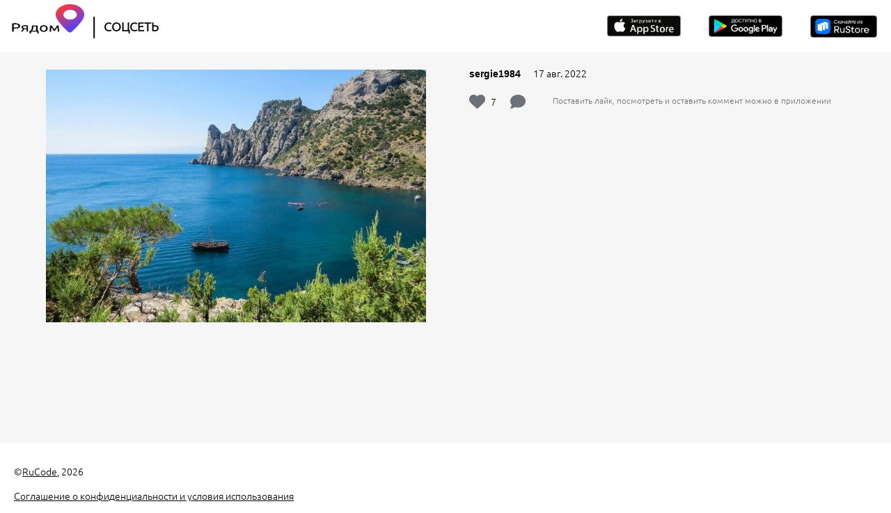

--- FILE ---
content_type: text/html; charset=UTF-8
request_url: https://ryadom.app/e/1154
body_size: 1921
content:


<!DOCTYPE html>
<html lang="ru" prefix="og: http://ogp.me/ns#">
<head>
    <meta charset="UTF-8">
    <meta http-equiv="X-UA-Compatible" content="IE=edge">
    <meta name="viewport" content="width=device-width, initial-scale=1">
    <link href="https://fonts.googleapis.com/css2?family=Ubuntu:wght@300;400;500;700&display=swap" rel="stylesheet">
        <title>Рядом — Будь в курсе событий рядом с тобой</title>
    <meta name="keywords" content="крым🇷🇺,события,рядом,ryadom,events,near,social network">
<meta name="description" content="Рядом — С помощью социальной сети &quot;Рядом&quot; вы не пропустите интересные события поблизости, а также сможете рассказать о своих событиях тем, кто находится рядом + бесплатная поддержка малого бизнеса">
<meta property="og:title" content="Рядом — Будь в курсе событий рядом с тобой">
<meta property="og:description" content="Рядом — С помощью социальной сети &quot;Рядом&quot; вы не пропустите интересные события поблизости, а также сможете рассказать о своих событиях тем, кто находится рядом + бесплатная поддержка малого бизнеса">
<meta property="og:image" content="https://m.ryadom.app/images/68/0d/680de937f81518c865950f058c525f5a">
<meta property="og:image:type" content="image/jpg">
<meta property="og:type" content="article">
<meta property="og:url" content="https://ryadom.app/e/1154">
<meta name="csrf-param" content="_csrf">
<meta name="csrf-token" content="jNddYNi-0X_uoHuym7zLK0Z07Ok4Om2s05m2DCYxOr7btjwuufyeN7HHH_zui6lpHgbU3H5SJ92X1ux8VGtyxA==">

<link type="image/jpg" href="https://m.ryadom.app/images/68/0d/680de937f81518c865950f058c525f5a" rel="icon">
<link href="/assets/a6dec59a/css/bootstrap.css" rel="stylesheet">
<link href="/assets/6fb0d5bd/css/common/settings.css" rel="stylesheet">
<link href="/assets/6fb0d5bd/css/common/site.css" rel="stylesheet">
<link href="/assets/6fb0d5bd/css/common/yandex-map.css" rel="stylesheet">
<link href="/assets/6fb0d5bd/css/common/jquery.bxslider.css" rel="stylesheet">
<link href="/assets/6fb0d5bd/css/site/feed-entry-view.css" rel="stylesheet"></head>

<body>

    
<script src="https://api-maps.yandex.ru/2.1/?apikey=0f4e53a5-ec29-4b5d-996c-3db138091f4c&lang=ru_RU" type="text/javascript"></script>

<div class="wrap">
    <div class="header">

                    <input id="feed-entry-id" type="hidden" name="feed-entry-id" value="1154">
        
        <div class="h-logo" onclick="window.location.href = 'https://ryadom.app'">
            <img alt='' class="h-logo" src="https://ryadom.app/img/logo.png"/>
            <div class="divider h-logo">|</div>
            <div class="social-media h-logo">СОЦСЕТЬ</div>
        </div>
        <div class="h-logo-buttons">
            <div class="h-button-apple-store">
                <a href="https://apps.apple.com/ru/app/photogram-life-%D1%84%D0%BE%D1%82%D0%BE%D0%B3%D1%80%D0%B0%D0%BC-%D0%BB%D0%B0%D0%B9%D1%84/id1619482847" target="_blank">
                    <img alt='' src="https://ryadom.app/img/app-store.png"/>
                </a>
            </div>
            <div class="h-button-google-play">
                <a href="https://play.google.com/store/apps/details?id=com.photogramma" target="_blank">
                    <img alt='' src="https://ryadom.app/img/google-play.png"/>
                </a>
            </div>
            <div class="h-button-rustore-play">
                <a href="https://apps.rustore.ru/app/com.photogramma" target="_blank">
                    <img alt='' src="https://ryadom.app/img/rustore.png"/>
                </a>
            </div>
        </div>
    </div>

    <div class="feed-entry-view-block">
        <div class="feed-entry-central">

                            <div class="feed-entry-picture">
                    <img alt='' src="https://m.ryadom.app/images/68/0d/680de937f81518c865950f058c525f5a"/>
                </div>
            
            <div class="feed-entry">

                <div class="feed-entry-user-name">
                    <strong>sergie1984</strong>&nbsp;&nbsp;&nbsp;&nbsp;
                    &nbsp;17 авг. 2022                </div>

                <p></p>

                
                <div class="feed-entry-actions">

                    <img alt='' src="https://ryadom.app/img/heart_gray.png"/>

                                            <p>7</p>
                    
                    <img alt='' src="https://ryadom.app/img/comment.png"/>

                                            <p>&nbsp;</p>
                                        <p class="feed-entry-comment">Поставить лайк, посмотреть и оставить коммент можно в приложении</p>
                </div>
            </div>
        </div>
    </div>

    <div class="footer">
        <div class="copy-right">&copy;<a href="http://rucode.org" class="link" target="_blank"><u>RuCode</u></a>, 2026</div>
        <div class="arrangement">
            <a href="/site/arrangement"><u>Соглашение о конфиденциальности и условия использования</u></a>
        </div>
    </div>

</div>


<script src="/assets/cd9558ba/jquery.js"></script>
<script src="/assets/33346049/yii.js"></script>
<script src="/js/jquery.js"></script>
<script src="/assets/a6dec59a/js/bootstrap.js"></script>
<script src="/assets/6fb0d5bd/js/common/settings.js"></script>
<script src="/assets/6fb0d5bd/js/common/yandex-map.js"></script>
<script src="/assets/6fb0d5bd/js/site/feed-entry-view.js"></script></body>
</html>


--- FILE ---
content_type: text/css
request_url: https://ryadom.app/assets/6fb0d5bd/css/common/settings.css
body_size: 462
content:
:root {
    --font-size: 18px;
    --font-size-mobile: 14px;

    --font-weight-light: 200;
    --font-family: 'Ubuntu-Regular', sans-serif;
    --font-family-light: 'Ubuntu-Light', sans-serif;
    --font-family-medium: 'Ubuntu-Medium', sans-serif;
    --font-family-bold: 'Ubuntu-Bold', sans-serif;

    --font-size-mobile-h3: 16px;
    --font-size-mobile-h4: 12px;
    --font-size-mobile-p: 12px;

    --font-size-h1: 24px;
    --font-size-h2: 20px;
    --font-size-h3: 17px;
    --font-size-h4: 13px;
    --font-size-p: 14px;

    --font-size-small-h3: 14px;
    --font-size-small-h4: 12px;
    --font-size-small-p: 14px;

    --font-color-white: rgba(255, 255, 255, 1);
    --font-color-black: rgba(0, 0, 0, 1);
    --font-color-red: rgba(240, 70, 69, 1);
    --font-color-gray: rgba(173, 173, 173, 1);
    --font-color-dark-gray: rgba(109, 114, 120, 1);
    --font-color-blue: rgba(0, 145, 255, 1);
    --font-color-light-blue: rgba(35, 175, 255, 1);
    --font-color-brown: rgba(49, 46, 37, 1);

    --background-header-footer: rgba(11, 39, 41, 1);
    --background-safety-block: rgba(49, 46, 37, 1);

    --background-main-photo: #979797;
    --background-white: #FFFFFF;
    --background-gray: #D8D8D8;
    --background-light-gray: #F6F6F6;
    --background-upcoming-events: rgba(240, 70, 69, 1);
    --background-common-events: rgba(85, 0, 250, 1);


    --icon-green: rgba(109, 212, 0, 1);
}

--- FILE ---
content_type: text/css
request_url: https://ryadom.app/assets/6fb0d5bd/css/common/site.css
body_size: 892
content:
@font-face {
    font-family: "Ubuntu-Regular";
    src: url("/font/Ubuntu-R.ttf") format("truetype");
    font-weight: 400;
}
@font-face {
    font-family: "Ubuntu-Light";
    src: url("/font/Ubuntu-L.ttf") format("truetype");
    font-weight: 300;
}

html,
body {
    height: 100%;
    margin: 0;
    padding: 0;
    overscroll-behavior: none;
}

.wrap {
    min-height: 100%;
    height: auto;
    margin: 0;
    padding: 0;
}

.wrap > .container {
    padding: 70px 15px 20px;
}

.footer {
    --height: 60px;
    background-color: #f5f5f5;
    --border-top: 1px solid #ddd;
    padding-top: 10px;
}

.jumbotron {
    text-align: center;
    background-color: transparent;
}

.jumbotron .btn {
    font-size: 21px;
    padding: 14px 24px;
}

.not-set {
    color: #c55;
    font-style: italic;
}

/* add sorting icons to gridview sort links */
a.asc:after, a.desc:after {
    position: relative;
    top: 1px;
    display: inline-block;
    font-family: 'Glyphicons Halflings';
    font-style: normal;
    font-weight: normal;
    line-height: 1;
    padding-left: 5px;
}

a.asc:after {
    content: /*"\e113"*/ "\e151";
}

a.desc:after {
    content: /*"\e114"*/ "\e152";
}

.sort-numerical a.asc:after {
    content: "\e153";
}

.sort-numerical a.desc:after {
    content: "\e154";
}

.sort-ordinal a.asc:after {
    content: "\e155";
}

.sort-ordinal a.desc:after {
    content: "\e156";
}

.grid-view th {
    white-space: nowrap;
}

.hint-block {
    display: block;
    margin-top: 5px;
    color: #999;
}

.error-summary {
    color: #a94442;
    background: #fdf7f7;
    border-left: 3px solid #eed3d7;
    padding: 10px 20px;
    margin: 0 0 15px 0;
}

/* align the logout "link" (button in form) of the navbar */
.nav li > form > button.logout {
    padding: 15px;
    border: none;
}

@media(max-width:767px) {
    .nav li > form > button.logout {
        display:block;
        text-align: left;
        width: 100%;
        padding: 10px 15px;
    }
}

.nav > li > form > button.logout:focus,
.nav > li > form > button.logout:hover {
    text-decoration: none;
}

.nav > li > form > button.logout:focus {
    outline: none;
}

.baby-logo {
    margin-top: 20px;
}
.baby-logo img {
    margin-right: 5px;
    width: 48px;
}
.baby-logo .text {
    font-size: 18px;
    display: inline-block;
    text-align: left;
    vertical-align: middle;
}
.baby-logo .text span {
    font-size: 18px;
}

a {
    color: black;
}

--- FILE ---
content_type: text/css
request_url: https://ryadom.app/assets/6fb0d5bd/css/site/feed-entry-view.css
body_size: 1260
content:
/****** MOBILE ******/

.wrap {
    height: auto;
    margin: auto;
    font-family: var(--font-family-light);
    font-weight: var(--font-weight-light);
    font-size: var(--font-size-mobile);
    color: var(--font-color-black);
}

.wrap h3 {
    padding-top: 10px;
    padding-bottom: 10px;
    font-family: var(--font-family-bold);
    font-size: var(--font-size-mobile-h3);
    text-shadow: 0 2px 4px rgba(0,0,0,0.5);
}

.wrap h4 {
    padding-top: 10px;
    padding-bottom: 10px;
    font-weight: var(--font-weight-light);
    font-size: var(--font-size-mobile-h4);
}

.wrap p {
    font-weight: var(--font-weight-light);
    font-size: var(--font-size-mobile-p);
}

/****** BLOCKS MOBILE ******/

/****** HEADER ******/
.header-mobile {
    display: none;
}
.header {
    display: flex;
    background: white;
    justify-content: space-between;
    align-items: center;
    font-weight: 200;
    height: 16vh;
    min-height: 250px;
    flex-direction: column;
    padding-top: 30px;
}
div.h-logo {
    display: flex;
    align-items: center;
    justify-content: space-evenly;
}
img.h-logo {
    height: 63px;
    margin-left: 20px;
    padding-bottom: 16px;
}
.divider.h-logo {
    display: inline-block;
    margin-left: 10px;
    margin-right: 10px;
    font-size: xx-large;
}
.social-media.h-logo {
    display: inline-block;
    font-size: large;
    font-weight: bold;
}

.h-logo-buttons {
    display: flex;
    flex-direction: column;
    align-items: center;
    justify-items: center;
    justify-content: space-evenly;
    height: 100%;
}
.h-button-apple-store {
    display: block;
    width: 106px;
    margin: 0 20px;
}
.h-button-google-play {
    display: block;
    width: 106px;
    margin: 0 20px;
}
.h-button-rustore-play {
    display: block;
    width: 96px;
    margin: 0 20px;
}
.header .h-logo-buttons img {
    width: 100%;
}

/****** FEED ENTRY ******/

.feed-entry-view-block {
    text-align: center;
    min-height: 70vh;
    background-color: var(--background-light-gray);
    display: flex;
    flex-direction: column;
    align-items: center;
    font-size: var(--font-size-p);
}

.feed-entry-central {
    width: 100%;
    height: 100%;
    display: block;
}

.feed-entry {
    padding-top: 20px;
    text-align: left;
    padding-left: 20px;
    padding-right: 20px;
    padding-bottom: 80px;
}

.feed-entry-picture {
    max-height: 100%;
    max-width: 100%;
    /*padding-right: 30px;*/
}

.feed-entry-picture img {
    max-height: 100%;
    max-width: 100%;
}

.feed-entry-user-name strong {
    font-family: var(--font-family-bold);
}

#yandex-map {
    padding-top: 20px;
    height: 250px;
    width: 100%;
}

.feed-entry-actions {
    display: flex;
    align-content: space-evenly;
    justify-content: left;
    height: 20px;
    margin-top: 20px;
}

.feed-entry-actions img {
    height: 100%;
}

.feed-entry-actions p {
    padding-left: 8px;
    padding-right: 20px;
    margin-top: 0;
}

.feed-entry-actions p.feed-entry-comment {
    font-size: var(--font-size-mobile-p);
    color: var(--font-color-dark-gray);
}

/****** FOOTER ******/

.footer {
    height: 14vh;
    text-align: left;
    padding: 0;
    background-color: var(--background-white);
    font-size: var(--font-size-mobile);
}
.footer .copy-right {
    padding-top: 30px;
    padding-left: 20px;
}
.footer .arrangement {
    padding-top: 15px;
    padding-left: 20px;
}


/****** DESKTOP  ******/

@media (min-width: 650px) {

    .wrap {
        font-size: var(--font-size);
    }

    .wrap h3 {
        font-size: var(--font-size-h3);
    }

    .wrap h4 {
        font-size: var(--font-size-h4);
    }

    .wrap p {
        font-size: var(--font-size-p);
    }

    /* BLOCKS */

    /****** HEADER  ******/

    .header {
        flex-direction: row;
        padding-top: 0;
    }

    /****** BUTTONS  ******/

    .h-logo-buttons {
        flex-direction: column;
    }

    /****** CENTRAL BLOCK ******/

    .feed-entry-view-block {
        min-height: 78vh;
        flex-direction: row;
    }

    .feed-entry-central {
        width: 90%;
        height: 100%;
        display: flex;
        flex-direction: row;
        margin: auto;
        align-items: flex-start;
        justify-content: space-evenly;
    }

    .feed-entry-picture {
        height: 78vh;
        max-width: 50%;
        padding-right: 30px;
        padding-top: 25px;
        display: flex;
        flex-direction: column;
        justify-content: flex-start;
        align-items: center;
    }

    .feed-entry-picture img {
        /*max-height: none;*/
        /*height: 100%;*/
        object-fit: contain;
        max-width: 100%;
    }

    .feed-entry {
        max-width: 50%;
        padding-left: 30px;
        padding-bottom: 80px;
        padding-right: 0;
    }

    /****** FOOTER ******/

    .footer {
        height: 14vh;
        text-align: left;
        padding: 0;
        background-color: var(--background-white);
        font-size: var(--font-size-mobile);
    }
    .footer .copy-right {
        padding-top: 30px;
        padding-left: 20px;
    }
    .footer .arrangement {
        padding-top: 15px;
        padding-left: 20px;
    }
}

@media (min-width: 700px) {
    .feed-entry {
        padding-bottom: 60px;
    }
}

@media (min-width: 780px) {
    .header {
        height: 8vh;
        min-height: 75px;
    }
    .feed-entry {
        padding-bottom: 40px;
    }
    .feed-entry-view-block {
        min-height: 78vh;
    }
    .h-logo-buttons {
        flex-direction: row;
    }
}

@media (min-width: 900px) {
    .feed-entry {
        padding-bottom: 20px;
    }
}




--- FILE ---
content_type: application/javascript
request_url: https://ryadom.app/assets/6fb0d5bd/js/common/settings.js
body_size: 275
content:
const DOMAIN = 'https://ryadom.app';
const API_BASE_URL = 'https://ryadom.app/api';
const API_VERSION = 'v1.0';
const ROUTE_MAPS_EVENT_INDEX = 'maps/event-index';
const ROUTE_MAPS_EVENT_VIEW = 'maps/event-view';
const ROUTE_MAPS_EVENT_MANAGER_JSON = 'maps/event-manager-json';
const YANDEX_MAP_PLACE_MARK_ICON_PRESET = 'islands#violetDotIcon';
const YANDEX_MAP_PLACE_MARK_UPCOMING_ICON_PRESET = 'islands#redClusterIcons';
const YANDEX_MAP_CLUSTER_ICON_PRESET = 'islands#grayClusterIcons';
const YANDEX_MAP_MAX_PLACE_MARKS = '10000';


--- FILE ---
content_type: application/javascript
request_url: https://ryadom.app/assets/6fb0d5bd/js/common/yandex-map.js
body_size: 3931
content:

let myMap;
let myMapObjectManager;

let myMapSelector = "yandex-map";

let defaultMapCenter = [55.76, 37.64];
let defaultMapZoom = 15;
let defaultIconPreset = "islands#blueIcon";
let defaultClusterPreset = "islands#grayClusterIcons";

let filterTitleName = "Фильтр";
let allEntryFilterName = "Все события";
let upcomingEntryFilterName = "Предстоящие";
let commonEntryFilterName = "Прошедшие";

class MapEvent {
    constructor(id, latitude, longitude, balloonContentHeader, balloonContent, placeMarkDate, isUpcomingEvent, url, imageUrl, iconPreset)
    {
        this.id = id;
        this.latitude = latitude;
        this.longitude = longitude;
        this.balloonContentHeader = balloonContentHeader;
        this.balloonContent = balloonContent;
        this.placeMarkDate = placeMarkDate
        this.isUpcomingEvent = isUpcomingEvent
        this.url = url;
        this.imageUrl = imageUrl
        this.iconPreset = iconPreset;
    }
}

function initYandexMap(feedEntryId) {
    myMap = new ymaps.Map(myMapSelector, {
        center: defaultMapCenter, // координаты центра карты
        // Уровень масштабирования. Допустимые значения:
        // от 0 (весь мир) до 19.
        zoom: defaultMapZoom, // уровень масштабирования
        controls: ['zoomControl', 'fullscreenControl']
    });

    // myMap.behaviors.disable('scrollZoom');
    if (feedEntryId !== undefined) {
        loadFeedEntryForMap(feedEntryId);
    } else {
        loadAllFeedEntriesForMap();
    }
}

/**
 * Load all entries
 */
function loadAllFeedEntriesForMap()
{
    setObjectManager()
    setListBoxControl()

    getJsonForMap();
}

/**
 * setObjectManager
 */
function setObjectManager()
{
    let yandex_map_cluster_icon_preset;

    if (typeof YANDEX_MAP_CLUSTER_ICON_PRESET === "undefined") {
        yandex_map_cluster_icon_preset = defaultClusterPreset;
    } else {
        yandex_map_cluster_icon_preset = YANDEX_MAP_CLUSTER_ICON_PRESET;
    }

    myMapObjectManager = new ymaps.ObjectManager({
        // Чтобы метки начали кластеризоваться, выставляем опцию.
        clusterize: true,
        // ObjectManager принимает те же опции, что и кластеризатор.
        // gridSize: 64,
        clusterDisableClickZoom: true, // Отключить зум при клике на кластер
        clusterOpenBalloonOnClick: true, // Открытие баллуна при клике на кластер
        preset: yandex_map_cluster_icon_preset
    });
    myMap.geoObjects.add(myMapObjectManager);
}

/**
 * setListBoxControl
 */
function setListBoxControl()
{
    // Создадим собственный макет выпадающего списка.
    var ListBoxLayout = ymaps.templateLayoutFactory.createClass(
        "<button id='my-yandex-map-listbox-header' class='btn btn-default dropdown-toggle' data-toggle='dropdown'>" +
        "{{data.title}} <span class='caret'></span>" +
        "</button>" +
        // Этот элемент будет служить контейнером для элементов списка.
        // В зависимости от того, свернут или развернут список, этот контейнер будет
        // скрываться или показываться вместе с дочерними элементами.
        "<ul id='my-yandex-map-listbox'" +
        " class='dropdown-menu' role='menu' aria-labelledby='dropdownMenu'" +
        " style='display: {% if state.expanded %}block{% else %}none{% endif %};'></ul>", {

            build: function() {
                // Вызываем метод build родительского класса перед выполнением
                // дополнительных действий.
                ListBoxLayout.superclass.build.call(this);

                this.childContainerElement = $('#my-yandex-map-listbox').get(0);
                // Генерируем специальное событие, оповещающее элемент управления
                // о смене контейнера дочерних элементов.
                this.events.fire('childcontainerchange', {
                    newChildContainerElement: this.childContainerElement,
                    oldChildContainerElement: null
                });
            },

            // Переопределяем интерфейсный метод, возвращающий ссылку на
            // контейнер дочерних элементов.
            getChildContainerElement: function () {
                return this.childContainerElement;
            },

            clear: function () {
                // Заставим элемент управления перед очисткой макета
                // откреплять дочерние элементы от родительского.
                // Это защитит нас от неожиданных ошибок,
                // связанных с уничтожением dom-элементов в ранних версиях ie.
                this.events.fire('childcontainerchange', {
                    newChildContainerElement: null,
                    oldChildContainerElement: this.childContainerElement
                });
                this.childContainerElement = null;
                // Вызываем метод clear родительского класса после выполнения
                // дополнительных действий.
                ListBoxLayout.superclass.clear.call(this);
            }
        })

        // Также создадим макет для отдельного элемента списка.
        var ListBoxItemLayout = ymaps.templateLayoutFactory.createClass(
            "<li><div class='my-yandex-map-listbox-item-point'></div><a>{{data.content}}</a></li>"
        )

    var listBoxItems = [upcomingEntryFilterName, commonEntryFilterName]
            .map(function (title) {
                return new ymaps.control.ListBoxItem({
                    data: {
                        content: title
                    },
                    state: {
                        selected: true
                    }
                })
            }),
        reducer = function (filters, filter) {
            filters[filter.data.get('content')] = filter.isSelected();
            return filters;
        },
        listBoxControl = new ymaps.control.ListBox({
            data: {
                content: filterTitleName,
                title: filterTitleName
            },
            items: listBoxItems,
            state: {
                // Признак, развернут ли список.
                expanded: true,
                filters: listBoxItems.reduce(reducer, {})
            },
            options: {
                // С помощью опций можно задать как макет непосредственно для списка,
                layout: ListBoxLayout,
                // так и макет для дочерних элементов списка. Для задания опций дочерних
                // элементов через родительский элемент необходимо добавлять префикс
                // 'item' к названиям опций.
                itemLayout: ListBoxItemLayout
            }
        });
    myMap.controls.add(listBoxControl);

    // Добавим отслеживание изменения признака, выбран ли пункт списка.
    listBoxControl.events.add(['select', 'deselect'], function (e) {
        var listBoxItem = e.get('target');
        var filters = ymaps.util.extend({}, listBoxControl.state.get('filters'));
        filters[listBoxItem.data.get('content')] = listBoxItem.isSelected();
        listBoxControl.state.set('filters', filters);

        if (listBoxItem.data.get('content') === upcomingEntryFilterName) {
            let pointElement = $("#my-yandex-map-listbox > ymaps:nth-child(1) .my-yandex-map-listbox-item-point")
            if (filters[listBoxItem.data.get('content')]) {
                pointElement.css("background", "var(--background-upcoming-events)");
            } else {
                pointElement.css("background", "none");
            }
        }

        if (listBoxItem.data.get('content') === commonEntryFilterName) {
            let pointElement = $("#my-yandex-map-listbox > ymaps:nth-child(2) .my-yandex-map-listbox-item-point")
            if (filters[listBoxItem.data.get('content')]) {
                pointElement.css("background", "var(--background-common-events)");
            } else {
                pointElement.css("background", "none");
            }
        }
    });

    var filterMonitor = new ymaps.Monitor(listBoxControl.state);
    filterMonitor.add('filters', function (filters) {
        myMapObjectManager.setFilter(filtersChanged(filters));
    });
}

/**
 *
 * @param filters
 * @returns {function(*): boolean}
 */
function filtersChanged(filters) {
    return function (obj) {
        var result = false;
        if (filters[upcomingEntryFilterName]) {
            result = result || obj.properties.isUpcomingEvent
        }
        if (filters[commonEntryFilterName]) {
            result = result || !obj.properties.isUpcomingEvent
        }
        return result
    }
}

/**
 * Get Json For Map
 */
function getJsonForMap()
{
    let url;

    url = API_BASE_URL + "/" + API_VERSION + "/index.php?r=" + ROUTE_MAPS_EVENT_MANAGER_JSON + "&max=" + YANDEX_MAP_MAX_PLACE_MARKS;

    $.ajax({
        method: "GET",
        url: url,
        success: function (response) {
            if (response !== undefined) {
                fillMapByJson(response);
            }
        },
        error: function (jqXHR, textStatus, errorThrown) {
        },
        dataType: 'json'
    });
}

/**
 * @param {string} data
 */
function fillMapByJson(data)
{
    if (data === undefined || data.length === 0) {
        return;
    }

    myMapObjectManager.add(data)
}

/**
 * @param {int} feedEntryId
 */
function loadFeedEntryForMap(feedEntryId)
{
    if (feedEntryId === undefined) {
        return;
    }

    let url = API_BASE_URL + "/" + API_VERSION + "/index.php?r=" + ROUTE_MAPS_EVENT_VIEW + "&id=" + feedEntryId;

    $.ajax({
        method: "GET",
        url: url,
        success: function (response) {
            if (response !== undefined) {
                fillMapByEvents([response])
            }
        },
        error: function (jqXHR, textStatus, errorThrown) {
        },
        dataType: 'json'
    });
}

/**
 * @param {MapEvent[]} mapEvents
 */
function fillMapByEvents(mapEvents)
{
    if (mapEvents === undefined || mapEvents.length === 0) {
        return;
    }

    let yandex_map_place_mark_icon_preset, yandex_map_cluster_icon_preset;

    if (typeof YANDEX_MAP_PLACE_MARK_ICON_PRESET === "undefined") {
        yandex_map_place_mark_icon_preset = defaultIconPreset;
    } else {
        yandex_map_place_mark_icon_preset = YANDEX_MAP_PLACE_MARK_ICON_PRESET;
    }

    if (typeof YANDEX_MAP_CLUSTER_ICON_PRESET === "undefined") {
        yandex_map_cluster_icon_preset = defaultClusterPreset;
    } else {
        yandex_map_cluster_icon_preset = YANDEX_MAP_CLUSTER_ICON_PRESET;
    }

    let cluster = new ymaps.Clusterer({
        clusterDisableClickZoom: true, // Отключить зум при клике на кластер
        clusterOpenBalloonOnClick: true, // Открытие баллуна при клике на кластер
        preset: yandex_map_cluster_icon_preset
        // Другие настройки...
    });

    let marks = [];

    mapEvents.forEach((mapEvent) => {

        if (
            mapEvent.latitude === undefined ||
            mapEvent.longitude === undefined ||
            mapEvent.latitude === null ||
            mapEvent.longitude === null
        ) {
            return;
        }

        let iconParams = {}
        if (mapEvent.iconPreset !== undefined && mapEvent.iconPreset !== null) {
            iconParams.preset = mapEvent.iconPreset
        } else {
            iconParams.preset = yandex_map_place_mark_icon_preset
        }

        let balloonParams = {}

        balloonParams.balloonContentHeader = mapEvent.balloonContentHeader
        balloonParams.balloonContent = mapEvent.balloonContent
        balloonParams.hintContent = mapEvent.balloonContentHeader

        let placeMark = new ymaps.Placemark(
            [parseFloat(mapEvent.latitude), parseFloat(mapEvent.longitude)],
            balloonParams,
            iconParams
        );

        if (mapEvent.url != null) {
            placeMark.events.add('click', function (_) {
                window.open(mapEvent.url, '_blank');
            });
        }

        marks.push(placeMark);
    });

    cluster.add(marks);

    myMap.geoObjects.add(cluster);

    // Отображение карты по всему кластеру
    let bounds = cluster.getBounds();

    if (bounds !== undefined) {
        myMap.setBounds(bounds, {checkZoomRange: true})
            .then(function () {
                if (myMap.getZoom() > defaultMapZoom) {
                    myMap.setCenter(myMap.getCenter(), defaultMapZoom)
                }
            }, function (err) {
                // Не удалось показать заданный регион.
                // ...
            }, this);
    }
}

--- FILE ---
content_type: application/javascript
request_url: https://ryadom.app/assets/6fb0d5bd/js/site/feed-entry-view.js
body_size: 151
content:
var idSelector = $("#feed-entry-id");

$(document).ready(function(){
    let id = idSelector.val();
    ymaps.ready(function(){
        initYandexMap(id);
    });
});


